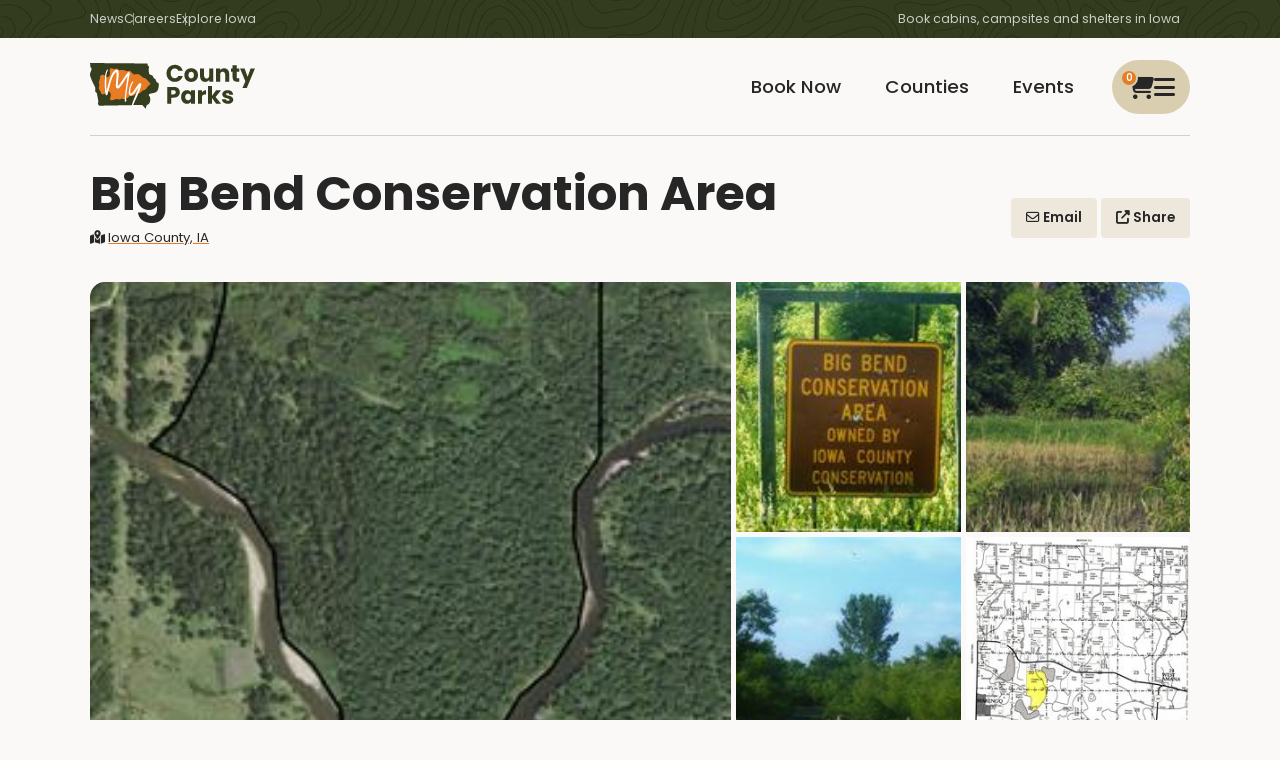

--- FILE ---
content_type: text/html; charset=utf-8
request_url: https://www.mycountyparks.com/County/Iowa/Park/Big-Bend-Conservation-Area
body_size: 8715
content:
<!DOCTYPE html>
<html lang="en">
<head>
    <meta charset="utf-8" />
    <meta http-equiv="X-UA-Compatible" content="IE=edge" />
    <meta name="viewport" content="width=device-width, initial-scale=1.0" />
    <title>Big Bend Conservation Area - Iowa, IA</title>
    <meta name="description" content="MyCountyParks serves the Iowa area with outdoor recreation, environmental education, and natural resource protection." />
    <meta name="keywords" content="County, Parks, Conservation, Recreation, Natural Resources, Nature, Outdoors, Wetlands, Woodlands, Trails, Environment, Golf, Equestrian, Horse, Canoe, Picnicking, Fishing, Hunting, Biking, Hiking, Forest, Wildlife, Birding, Playground, Camping, Wildflowers, Prairie, Savanna, Preserve, Land, Native American, Boating, Marsh, Kayaking, Shelter, Trips, Trap Range, Naturalist, Forestry, Arboretum, Sand Volleyball, Horseshoe Pits, Buffalo/Bison, Elk, Playscape, Swimming, Beach, Cross-country Ski, Snowshoe, Research, Canoeing, Family, Protection, Education, Reservations, Ponds, Volunteer, Public, Iowa park and recreation, Land conservation and protection in Iowa, Nature volunteer opportunities, Iowa environmental awareness, Going Green, Iowa Natural Resources" />
    <meta name="RATING" content="General" />
    <meta name="author" content="Informatics, Inc." />
    <meta name="copyright" content="&copy; 2009-2025" />
    <meta property="og:title" content="Big Bend Conservation Area - Iowa, IA" />
    <meta property="og:description" content="MyCountyParks serves the Iowa area with outdoor recreation, environmental education, and natural resource protection." />
    <meta property="og:image" content="https://content.mycountyparks.com/Production/RelatedItem/Content/de1c4a47-fb20-4ba2-87c7-7d13f64281e5" />
            <meta name="robots" content="all" />
    <meta http-equiv="content-type" content="text/html; charset=UTF-8" />
    <link rel="shortcut icon" href="https://content.mycountyparks.com/Production/Assets/image/FavIcon.ico" />
    <link rel="icon" type="image/png" href="https://content.mycountyparks.com/Production/Assets/image/FavIcon.png" />

    <!-- Google Tag Manager -->
    <script>
        (function (w, d, s, l, i) {
            w[l] = w[l] || []; w[l].push({
                'gtm.start':
                    new Date().getTime(), event: 'gtm.js'
            }); var f = d.getElementsByTagName(s)[0],
                j = d.createElement(s), dl = l != 'dataLayer' ? '&l=' + l : ''; j.async = true; j.src =
                    'https://www.googletagmanager.com/gtm.js?id=' + i + dl; f.parentNode.insertBefore(j, f);
        })(window, document, 'script', 'dataLayer', 'GTM-M9N4MPRF');
    </script>
    <!-- End Google Tag Manager -->
    <!-- FONTS -->
    <link href="/css/icons.min.css" rel="stylesheet" />
    <link rel="preconnect" href="https://fonts.googleapis.com">
    <link rel="preconnect" href="https://fonts.gstatic.com" crossorigin="">
    <link href="https://fonts.googleapis.com/css2?family=Poppins:wght@400;500;600;700&amp;display=swap" rel="stylesheet">
    <link rel="stylesheet" href="https://code.jquery.com/ui/1.12.1/themes/base/jquery-ui.css">
    <link rel="stylesheet" href="https://cdn.jsdelivr.net/npm/daterangepicker/daterangepicker.css">

    <!-- CSS -->
    <link rel="stylesheet" href="//code.jquery.com/ui/1.11.4/themes/smoothness/jquery-ui.css">
    <link rel="stylesheet" href="https://cdnjs.cloudflare.com/ajax/libs/toastr.js/latest/toastr.min.css"/>
    <link href="/css/app.min.css" rel="stylesheet" />
    <link href="/css/custom.css" rel="stylesheet" />
    <link href="/css/datepicker-custom.min.css" rel="stylesheet" />

    <!-- JS -->
    <script src="https://code.jquery.com/jquery-3.6.3.min.js"></script>
    <script src="https://cdnjs.cloudflare.com/ajax/libs/toastr.js/latest/toastr.min.js"></script>
    <script src="https://cdnjs.cloudflare.com/ajax/libs/jquery-ajax-unobtrusive/3.2.6/jquery.unobtrusive-ajax.min.js" ></script>
    <script src="https://code.jquery.com/ui/1.12.1/jquery-ui.min.js"></script>
    <script src="https://cdn.jsdelivr.net/npm/bootstrap@3.3.7/dist/js/bootstrap.min.js"></script>

    <script src="https://content.mycountyparks.com/Production/Assets/Scripts/fusioncharts.js"></script>
    <script src="https://content.mycountyparks.com/Production/Assets/Scripts/fusioncharts.maps.js"></script>
    <script src="https://content.mycountyparks.com/Production/Assets/Scripts/maps/fusioncharts.iowa.js"></script>
    <script src="https://content.mycountyparks.com/Production/Assets/Scripts/themes/fusioncharts.themes.carbon.js"></script>
    <script type="text/javascript" src="https://cdn.jsdelivr.net/momentjs/latest/moment.min.js" defer></script>
    <script type="text/javascript" src="https://cdn.jsdelivr.net/npm/daterangepicker/daterangepicker.min.js" defer></script>
    <script src="/js/multiselect-dropdown.js"></script>
    <script src="/js/cart.js"></script>
    <script src="/js/chartmap.js"></script>

</head>
<body>

    <!-- Google Tag Manager (noscript) -->
    <noscript b-ywgn1rl9s9>
        <iframe b-ywgn1rl9s9 src="https://www.googletagmanager.com/ns.html?id=GTM-M9N4MPRF"
                height="0" width="0" style="display: none; visibility: hidden"></iframe>
    </noscript>
    <!-- End Google Tag Manager (noscript) -->
    <style>
        ankor a {
            color: inherit !important;
        }
    </style>
    <header b-ywgn1rl9s9>
        <nav b-ywgn1rl9s9 id="site-header" class="fadein">

            <div b-ywgn1rl9s9 class="hdr-top">
                <div b-ywgn1rl9s9 class="container">
                    <ul b-ywgn1rl9s9 class="menu-utlity">
                        <li b-ywgn1rl9s9><a href="/News/News">News</a></li>
                        <li b-ywgn1rl9s9><a href="/Jobs/Default">Careers</a></li>
                        <li b-ywgn1rl9s9><a b-ywgn1rl9s9 href="#" class="viewMapButton">Explore Iowa</a></li>
                    </ul>
                    <p b-ywgn1rl9s9 class="menu-blurb">Book cabins, campsites and shelters in Iowa</p>
                </div>
            </div>
            <div b-ywgn1rl9s9 class="menu">
                <div b-ywgn1rl9s9 class="container">
                    <a b-ywgn1rl9s9 href="/Home/Index" id="logo">
                        <img b-ywgn1rl9s9 loading="lazy" src="https://content.mycountyparks.com/Production/Assets/image/logo.svg" alt="My County Parks Logo" />
                    </a>

                        <div b-ywgn1rl9s9 class="menu-user cursor-change">
                            <a b-ywgn1rl9s9 id="user-menu-toggle">
                                <span b-ywgn1rl9s9 class="menu-alert" id="cart-item-count">0</span>
                                <i b-ywgn1rl9s9 class="fa-regular fa-cart-shopping"></i>
                                <i b-ywgn1rl9s9 class="fa-solid fa-bars"></i>
                            </a>

                            <ul b-ywgn1rl9s9 id="user-menu-list">
                                <li b-ywgn1rl9s9><a b-ywgn1rl9s9 href="/Order/View-Cart"><i b-ywgn1rl9s9 class="fa fa-cart-shopping"></i> View My Cart </a></li>
                                <li b-ywgn1rl9s9><a href="/Login">Login</a></li>
                            </ul>
                        </div>

                    <ul b-ywgn1rl9s9 class="menu-main">
                        <li b-ywgn1rl9s9 class=""><a href="/Facility/Default">Book Now</a></li>
                        <li b-ywgn1rl9s9 class=""><a href="/County/Default">Counties</a></li>
                        <li b-ywgn1rl9s9 class=""><a href="/Event/Default">Events</a></li>
                    </ul>
                </div>
            </div>
        </nav>
    </header>

    <main b-ywgn1rl9s9 role="main" class="pb-3 ">

        
        

<link href="/css/RegisterAccount.css" rel="stylesheet" />
<link href="/css/newsdetail.css" rel="stylesheet" />


<main id="main-content">

    <section>
        <div class="container">
            <header class="detail-header">
                <div class="hdr-row">
                    <div class="col">
                        <h1>Big Bend Conservation Area</h1>
                        <div class="features">
                            <p><a href="/County/Iowa"><i class="fa-solid fa-map-marked-alt icon-space"></i>Iowa County, IA</a></p>
                        </div>
                    </div>
                    <div class="col">
                        <a href="javascript:void(0);" class="btn-theme btn-alt" id="openSendEmailParkModal" data-park="Big Bend Conservation Area" data-county="Iowa">
                            <i class="fa-regular fa-envelope"></i> Email
                        </a>                       
                        <a data-target-modal="#modal-share" href="javascript:void(0);" class="btn-theme btn-alt open-button"><i class="fa-solid fa-up-right-from-square"></i> Share</a>

                        <!-- SHARE -->
                        <dialog class="modal modal-all" id="modal-share">
                            <h3>Share This Event <button class="button close-button" data-close-modal="#modal-share"><i class="fa fa-close"></i></button></h3>
                            <ul class="link-list">
                                <li><a href="javascript:void(0);" class="social-icon" data-social="facebook"><i class="fab fa-facebook"></i> Share to Facebook</a></li>
                                <li><a href="javascript:void(0);" class="social-icon" data-social="x"><i class="fab fa-x"></i> Share to X</a></li>
                                <li><a href="javascript:void(0);" class="social-icon" data-social="linkedin"><i class="fab fa-linkedin"></i> Share to LinkedIn</a></li>
                            </ul>
                        </dialog>

                        <!-- Email -->
                        <dialog class="modal" id="modalemail">
                            <div class="modal-header">
                                <h3 class="modal-title">
                                    Email to a Friend
                                    <button class="button close-button" data-close-modal="#modalemail"><i class="fa fa-close"></i></button>
                                </h3>
                            </div>
                            <div class="modal-body emailModalData">
                            </div>
                        </dialog>

                    </div>
                </div>
                <figure class="">
                            <img loading="lazy" src="https://content.mycountyparks.com/Production/RelatedItem/Content/de1c4a47-fb20-4ba2-87c7-7d13f64281e5" class="glightbox" data-type="image" alt="Big Bend Conservation Area" title="Big Bend Conservation Area" />
                            <img loading="lazy" src="https://content.mycountyparks.com/Production/RelatedItem/Content/5f4b7c1b-ff0f-4331-b418-d98f8f3f6f06" class="glightbox" data-type="image" alt="" title="" />
                            <img loading="lazy" src="https://content.mycountyparks.com/Production/RelatedItem/Content/508e4036-da19-42df-8fd2-01b3a9344613" class="glightbox" data-type="image" alt="" title="" />
                            <img loading="lazy" src="https://content.mycountyparks.com/Production/RelatedItem/Content/0478fa48-94d8-4de9-8cf3-95074ff66435" class="glightbox" data-type="image" alt="" title="" />
                            <img loading="lazy" src="https://content.mycountyparks.com/Production/RelatedItem/Content/76f7127d-cb50-4ab7-a97e-2377168f3d5e" class="glightbox" data-type="image" alt="" title="" />
                </figure>

            </header>
        </div>
    </section>

    <section>
        <div class="container">
            <div class="grid grid-twocol">
                <div class="col" id="sidebar-affix">


                    <div class="search grid sidebar-search">
                        <div class="icon-text">
                            <i class="fa-solid fa-location-dot"></i>
                            <div>
                                <p><strong>Location</strong>The Big Bend Conservation Area is located just 2 miles northeast of Marengo, along the Iowa River Corridor.&nbsp; Drive 1 mile north of Marengo&nbsp;on V-66, and two miles east on Hwy F-15.&nbsp; An access road and parking area are provided as well as limited access to the river.</p>
                            </div>
                        </div>
                        <hr>
                            <p class="icon-text">
                                <i class="fa-solid fa-sun"></i>
                                <strong>Operating Hours & Seasons</strong>
                                6 A.M. - 10:30 P.M.
                            </p>
                    </div>
                   
                    



                </div>
                <div class="col small-type">
                    <h2>Discover Big Bend Conservation Area in Marengo</h2>
                    <p><p>It is an excellent wildlife area that includes 250 acres of cottonwood-maple forest mixed with 70 acres of wetland.&nbsp; Wildlife abounds in this area, including a great variety of waterfowl, beaver, otter, eagles, songbirds, deer and turkey.&nbsp;</p>
<p>A park map can be found<a href="https://iowacountyconservation.org/wp-content/uploads/2015/06/BigBend2.pdf" target="_blank"> here</a>.</p></p>
                        <div class="desc-long">
                            The area is open to hunting, fishing, hiking, bird watching and other outdoor activities.
                        </div>
                        <button type="button" class="read-more btn-theme btn-alt">Show More</button>


                </div>
            </div>
        </div>
    </section>

    <section class="animate-in delay-1 visible">
        <div class="container">
        </div>
    </section>

    <section class="animate-in delay-1">
        <div class="container">
        </div>
    </section>

    <section class="animate-in delay-1">
        <div class="container">
                <div class="full-hdr">
                    <h3>Nearby Attractions</h3>
                    <hr>
                </div>
                <div class="scroll-item-wrapper">
                    <div class="swiper scroll-list swiper-initialized swiper-horizontal swiper-backface-hidden">

                      

<div class="swiper-wrapper" id="nearbypartialcontainer">
        <div class="swiper-slide scroll-item" role="group" style="width: 179.545px; margin-right: 25px;">
            <a href="/Attraction/Lake-Iowa-Nature-Center/40">
                <figure class="cursor-change">
                    <img loading="lazy" src="https://content.mycountyparks.com/Production/Attraction/8816f1cc-e41e-4d78-9f3d-a4b2632fb1fd" alt="Lake Iowa Nature Center" />
                </figure>

                <h3>Lake Iowa Nature Center</h3>
            </a>

                <div class="text">
                    <ul>
                        <li>
                            <i class="fa-solid fa-location-dot location-icon"></i> <span> Ladora, IA</span>
                        </li>
                        <li>
                            <a href="/Attraction/Lake-Iowa-Nature-Center/40">
                                <i class="fa-solid fa-arrow-up-right-from-square"></i> View Attraction
                            </a>
                        </li>
                    </ul>
                </div>
        </div>
        <div class="swiper-slide scroll-item" role="group" style="width: 179.545px; margin-right: 25px;">
            <a href="/Attraction/Bloomsbury-Farm/6">
                <figure class="cursor-change">
                    <img loading="lazy" src="https://content.mycountyparks.com/Production/Attraction/def5fefa-b6d6-4710-8e4c-207a490104af" alt="Bloomsbury Farm" />
                </figure>

                <h3>Bloomsbury Farm</h3>
            </a>

                <div class="text">
                    <ul>
                        <li>
                            <i class="fa-solid fa-location-dot location-icon"></i> <span> Atkins, IA</span>
                        </li>
                        <li>
                            <a href="/Attraction/Bloomsbury-Farm/6">
                                <i class="fa-solid fa-arrow-up-right-from-square"></i> View Attraction
                            </a>
                        </li>
                    </ul>
                </div>
        </div>
        <div class="swiper-slide scroll-item" role="group" style="width: 179.545px; margin-right: 25px;">
            <a href="/Attraction/Conservation-Education-Center-at-F-W-Kent-Park/43">
                <figure class="cursor-change">
                    <img loading="lazy" src="https://content.mycountyparks.com/Production/Attraction/9b88bb22-5490-43c6-a5f0-7a8e4cc1e1e9" alt="Conservation Education Center at F.W. Kent Park" />
                </figure>

                <h3>Conservation Education Center at F.W. Kent Park</h3>
            </a>

                <div class="text">
                    <ul>
                        <li>
                            <i class="fa-solid fa-location-dot location-icon"></i> <span> Oxford, IA</span>
                        </li>
                        <li>
                            <a href="/Attraction/Conservation-Education-Center-at-F-W-Kent-Park/43">
                                <i class="fa-solid fa-arrow-up-right-from-square"></i> View Attraction
                            </a>
                        </li>
                    </ul>
                </div>
        </div>
        <div class="swiper-slide scroll-item" role="group" style="width: 179.545px; margin-right: 25px;">
            <a href="/Attraction/Ushers-Ferry-Historic-Village/190">
                <figure class="cursor-change">
                    <img loading="lazy" src="https://content.mycountyparks.com/Production/Attraction/4500e9b6-6821-45d2-9498-5a2f16c08262" alt="Usher&#x27;s Ferry Historic Village" />
                </figure>

                <h3>Usher&#x27;s Ferry Historic Village</h3>
            </a>

                <div class="text">
                    <ul>
                        <li>
                            <i class="fa-solid fa-location-dot location-icon"></i> <span> Cedar Rapids, IA</span>
                        </li>
                        <li>
                            <a href="/Attraction/Ushers-Ferry-Historic-Village/190">
                                <i class="fa-solid fa-arrow-up-right-from-square"></i> View Attraction
                            </a>
                        </li>
                    </ul>
                </div>
        </div>
        <div class="swiper-slide scroll-item" role="group" style="width: 179.545px; margin-right: 25px;">
            <a href="/Attraction/Wickiup-Hill-Learning-Center/46">
                <figure class="cursor-change">
                    <img loading="lazy" src="https://content.mycountyparks.com/Production/Attraction/7c48ea4f-cdbe-4ce5-95dc-22c5aabf82bc" alt="Wickiup Hill Learning Center" />
                </figure>

                <h3>Wickiup Hill Learning Center</h3>
            </a>

                <div class="text">
                    <ul>
                        <li>
                            <i class="fa-solid fa-location-dot location-icon"></i> <span> Toddville, IA</span>
                        </li>
                        <li>
                            <a href="/Attraction/Wickiup-Hill-Learning-Center/46">
                                <i class="fa-solid fa-arrow-up-right-from-square"></i> View Attraction
                            </a>
                        </li>
                    </ul>
                </div>
        </div>
        <div class="swiper-slide scroll-item" role="group" style="width: 179.545px; margin-right: 25px;">
            <a href="/Attraction/Nathans-Miles-Glow-Trail/149">
                <figure class="cursor-change">
                    <img loading="lazy" src="https://content.mycountyparks.com/Production/Attraction/416e610c-dcee-4039-8467-792d7c6e0f92" alt="Nathan&#x27;s Miles Glow Trail" />
                </figure>

                <h3>Nathan&#x27;s Miles Glow Trail</h3>
            </a>

                <div class="text">
                    <ul>
                        <li>
                            <i class="fa-solid fa-location-dot location-icon"></i> <span> Vinton, IA</span>
                        </li>
                        <li>
                            <a href="/Attraction/Nathans-Miles-Glow-Trail/149">
                                <i class="fa-solid fa-arrow-up-right-from-square"></i> View Attraction
                            </a>
                        </li>
                    </ul>
                </div>
        </div>
        <div class="swiper-slide scroll-item" role="group" style="width: 179.545px; margin-right: 25px;">
            <a href="/Attraction/Prairiewoods-Franciscan-Spirituality-Center/191">
                <figure class="cursor-change">
                    <img loading="lazy" src="https://content.mycountyparks.com/Production/Attraction/316d939a-21d3-49c8-b4de-bc68a5113970" alt="Prairiewoods Franciscan Spirituality Center" />
                </figure>

                <h3>Prairiewoods Franciscan Spirituality Center</h3>
            </a>

                <div class="text">
                    <ul>
                        <li>
                            <i class="fa-solid fa-location-dot location-icon"></i> <span> Hiawatha, IA</span>
                        </li>
                        <li>
                            <a href="/Attraction/Prairiewoods-Franciscan-Spirituality-Center/191">
                                <i class="fa-solid fa-arrow-up-right-from-square"></i> View Attraction
                            </a>
                        </li>
                    </ul>
                </div>
        </div>
        <div class="swiper-slide scroll-item" role="group" style="width: 179.545px; margin-right: 25px;">
            <a href="/Attraction/Indian-Creek-Nature-Center/189">
                <figure class="cursor-change">
                    <img loading="lazy" src="https://content.mycountyparks.com/Production/Attraction/2629b908-5376-4e19-a764-6c39c63b1f0e" alt="Indian Creek Nature Center" />
                </figure>

                <h3>Indian Creek Nature Center</h3>
            </a>

                <div class="text">
                    <ul>
                        <li>
                            <i class="fa-solid fa-location-dot location-icon"></i> <span> Cedar Rapids, IA</span>
                        </li>
                        <li>
                            <a href="/Attraction/Indian-Creek-Nature-Center/189">
                                <i class="fa-solid fa-arrow-up-right-from-square"></i> View Attraction
                            </a>
                        </li>
                    </ul>
                </div>
        </div>
        <div class="swiper-slide scroll-item" role="group" style="width: 179.545px; margin-right: 25px;">
            <a href="/Attraction/Benton-County-Nature-Center/12">
                <figure class="cursor-change">
                    <img loading="lazy" src="https://content.mycountyparks.com/Production/Attraction/21571219-f3fc-433b-8891-b1c18a513c21" alt="Benton County Nature Center" />
                </figure>

                <h3>Benton County Nature Center</h3>
            </a>

                <div class="text">
                    <ul>
                        <li>
                            <i class="fa-solid fa-location-dot location-icon"></i> <span> Vinton, IA</span>
                        </li>
                        <li>
                            <a href="/Attraction/Benton-County-Nature-Center/12">
                                <i class="fa-solid fa-arrow-up-right-from-square"></i> View Attraction
                            </a>
                        </li>
                    </ul>
                </div>
        </div>
        <div class="swiper-slide scroll-item" role="group" style="width: 179.545px; margin-right: 25px;">
            <a href="/Attraction/Tama-County-Nature-Center/64">
                <figure class="cursor-change">
                    <img loading="lazy" src="https://content.mycountyparks.com/Production/Attraction/545b8b61-5c11-4a18-82b4-71dc69dcd2bd" alt="Tama County Nature Center" />
                </figure>

                <h3>Tama County Nature Center</h3>
            </a>

                <div class="text">
                    <ul>
                        <li>
                            <i class="fa-solid fa-location-dot location-icon"></i> <span> Toledo, IA</span>
                        </li>
                        <li>
                            <a href="/Attraction/Tama-County-Nature-Center/64">
                                <i class="fa-solid fa-arrow-up-right-from-square"></i> View Attraction
                            </a>
                        </li>
                    </ul>
                </div>
        </div>
        <div class="swiper-slide scroll-item" role="group" style="width: 179.545px; margin-right: 25px;">
            <a href="/Attraction/Iowas-Largest-Fryin-Pan/156">
                <figure class="cursor-change">
                    <img loading="lazy" src="https://content.mycountyparks.com/Production/Attraction/b079ab9f-5db0-42fa-b78e-3dd43d09a0e3" alt="Iowa&#x27;s Largest Fryin&#x27; Pan" />
                </figure>

                <h3>Iowa&#x27;s Largest Fryin&#x27; Pan</h3>
            </a>

                <div class="text">
                    <ul>
                        <li>
                            <i class="fa-solid fa-location-dot location-icon"></i> <span> Brandon, IA</span>
                        </li>
                        <li>
                            <a href="/Attraction/Iowas-Largest-Fryin-Pan/156">
                                <i class="fa-solid fa-arrow-up-right-from-square"></i> View Attraction
                            </a>
                        </li>
                    </ul>
                </div>
        </div>
        <div class="swiper-slide scroll-item" role="group" style="width: 179.545px; margin-right: 25px;">
            <a href="/Attraction/Wapsipinicon-State-Park/187">
                <figure class="cursor-change">
                    <img loading="lazy" src="https://content.mycountyparks.com/Production/Attraction/b5eb6fa1-42ce-4e82-a2b5-1d0d1ee63d67" alt="Wapsipinicon State Park" />
                </figure>

                <h3>Wapsipinicon State Park</h3>
            </a>

                <div class="text">
                    <ul>
                        <li>
                            <i class="fa-solid fa-location-dot location-icon"></i> <span> Anamosa, IA</span>
                        </li>
                        <li>
                            <a href="/Attraction/Wapsipinicon-State-Park/187">
                                <i class="fa-solid fa-arrow-up-right-from-square"></i> View Attraction
                            </a>
                        </li>
                    </ul>
                </div>
        </div>
        <div class="swiper-slide scroll-item" role="group" style="width: 179.545px; margin-right: 25px;">
            <a href="/Attraction/Anamosa-State-Penitentiary/188">
                <figure class="cursor-change">
                    <img loading="lazy" src="https://content.mycountyparks.com/Production/Attraction/e0a2eb40-d6b6-455a-858a-dfb8382a20fd" alt="Anamosa State Penitentiary" />
                </figure>

                <h3>Anamosa State Penitentiary</h3>
            </a>

                <div class="text">
                    <ul>
                        <li>
                            <i class="fa-solid fa-location-dot location-icon"></i> <span> Anamosa, IA</span>
                        </li>
                        <li>
                            <a href="/Attraction/Anamosa-State-Penitentiary/188">
                                <i class="fa-solid fa-arrow-up-right-from-square"></i> View Attraction
                            </a>
                        </li>
                    </ul>
                </div>
        </div>
        <div class="swiper-slide scroll-item" role="group" style="width: 179.545px; margin-right: 25px;">
            <a href="/Attraction/Washington-County-Conservation-Education-Center/67">
                <figure class="cursor-change">
                    <img loading="lazy" src="https://content.mycountyparks.com/Production/Attraction/03674ddf-7538-4032-9043-ddd299b7ee93" alt="Washington County Conservation Education Center" />
                </figure>

                <h3>Washington County Conservation Education Center</h3>
            </a>

                <div class="text">
                    <ul>
                        <li>
                            <i class="fa-solid fa-location-dot location-icon"></i> <span> Ainsworth, IA</span>
                        </li>
                        <li>
                            <a href="/Attraction/Washington-County-Conservation-Education-Center/67">
                                <i class="fa-solid fa-arrow-up-right-from-square"></i> View Attraction
                            </a>
                        </li>
                    </ul>
                </div>
        </div>
        <div class="swiper-slide scroll-item" role="group" style="width: 179.545px; margin-right: 25px;">
            <a href="/Attraction/Muskrat-Slough-Wildlife-Area/181">
                <figure class="cursor-change">
                    <img loading="lazy" src="https://content.mycountyparks.com/Production/Attraction/9535647b-7ec2-42aa-b202-e4097ab3142c" alt="Muskrat Slough Wildlife Area" />
                </figure>

                <h3>Muskrat Slough Wildlife Area</h3>
            </a>

                <div class="text">
                    <ul>
                        <li>
                            <i class="fa-solid fa-location-dot location-icon"></i> <span> Olin, IA</span>
                        </li>
                        <li>
                            <a href="/Attraction/Muskrat-Slough-Wildlife-Area/181">
                                <i class="fa-solid fa-arrow-up-right-from-square"></i> View Attraction
                            </a>
                        </li>
                    </ul>
                </div>
        </div>
    <div class="swiper-slide scroll-item" role="group" style="width: 179.545px; margin-right: 25px;">
        <a href="javascript:void(0);">
            <figure>
                <img loading="lazy" src="https://content.mycountyparks.com/Production/Assets/image/feature-tall-last.jpg" alt="Default Image" />
            </figure>
            <h3>Still Can't Find What You Want?</h3>
        </a>
        <div class="text">
            <ul>
                <li><a href="/Facility/Default"><i class="fa-regular fa-calendar-check"></i> Advanced Search</a></li>
                <li><a href="/County/Default"><i class="fa-regular fa-calendar-check"></i> Explore Iowa</a></li>
            </ul>
        </div>
    </div>
</div>

<div class="swiper-pagination swiper-pagination-clickable swiper-pagination-bullets swiper-pagination-horizontal">
    <span class="swiper-pagination-bullet swiper-pagination-bullet-active" tabindex="0" role="button" aria-label="Go to slide 1" aria-current="true"></span>
</div>
<div class="swiper-button-prev swiper-button-disabled" tabindex="0" role="button" aria-label="Previous slide" aria-controls="swiper-wrapper" aria-disabled="true"></div>
<div class="swiper-button-next swiper-button-disabled" tabindex="-1" role="button" aria-label="Next slide" aria-controls="swiper-wrapper" aria-disabled="true"></div>
<span class="swiper-notification" aria-live="assertive" aria-atomic="true"></span>




                    </div>
                </div>
        </div>
    </section>

    

                <div class="banner-ad">
                    <div class="promo">
                        <a href=https://portal.mycountyparks.com/BannerAd/Redirect.aspx?tic=639041476293558169&amp;CID=102&amp;Banner_ID=D883FA26-8BE8-4658-8DAC-1CA6E5DE4B3D&amp;POS=3 target=_self id="BURL">
                            <img loading="lazy" src="https://content.mycountyparks.com/Production/BannerAd/Image/578a0359-5435-4873-87e7-ab52c48fa21b" alt=202 width=468 height=60 id="BIMG">
                        </a>
                    </div>
                </div>

<script>
  (function(i,s,o,g,r,a,m){i['GoogleAnalyticsObject']=r;i[r]=i[r]||function(){
  (i[r].q=i[r].q||[]).push(arguments)},i[r].l=1*new Date();a=s.createElement(o),
  m=s.getElementsByTagName(o)[0];a.async=1;a.src=g;m.parentNode.insertBefore(a,m)
  })(window,document,'script','https://www.google-analytics.com/analytics.js','ga');

  ga('create', 'UA-87371868-1', 'auto');
  ga('send', 'pageview');

</script>


</main>

<dialog id="successDialog" class="modal show modal-all">
    <div class="modal-dialog">
        <div class="modal-header">
            <h3 class="modal-title" id="successModalLabel">
                Email to a Friend
                <button class="button close-button" id="closeSuccessDialog"><i class="fa fa-close"></i></button>
            </h3>
        </div>
        <div class="modal-body">
            <p>An email was sent to your friend, thanks!</p>
            <div class="form-action">
                <button type="button" class="btn-theme btn-alt" id="closeSuccessDialogButton">Close</button>
            </div>
        </div>
    </div>
</dialog>

<script src="/js/eventdetail.js"></script>
<script src="/js/facilitydetail.js"></script>
<script src="https://cdn.jsdelivr.net/gh/mcstudios/glightbox/dist/js/glightbox.min.js"></script>

        <div class="modal" id="map-modal">
    <div class="modal-content">
        <div class="modal-header">
            <h3 class="modal-title">
                Map of Counties
                <button class="button close-button map-modal-toggle"><i class="fa fa-close"></i></button>
            </h3>
        </div>
        <div class="modal-body">
            <div id="mapContent">
            </div>
        </div>
    </div>
</div>

    </main>

    <!-- Loader -->
    <div b-ywgn1rl9s9 id="loader" style="display:none">
        <div b-ywgn1rl9s9 class="loader-overlay">
            <div b-ywgn1rl9s9 class="loader-outter">
                <div b-ywgn1rl9s9 class="loader"></div>
            </div>
            <p b-ywgn1rl9s9>Loading</p>
        </div>
    </div>

    <!-- Payment Loader -->
    <div b-ywgn1rl9s9 id="paymentLoader" style="display:none">
        <div b-ywgn1rl9s9 class="loader-overlay">
            <div b-ywgn1rl9s9 class="loader-outter">
                <div b-ywgn1rl9s9 class="loader"></div>
            </div>
            <p b-ywgn1rl9s9>Please wait for the payment to process. It may take several minutes. To avoid multiple charges, please do not hit the back button or close your browser.</p>
        </div>
    </div>

    <footer b-ywgn1rl9s9 class="footer ankor">
        <div b-ywgn1rl9s9 class="container">

            <div b-ywgn1rl9s9 class="row">
                <div b-ywgn1rl9s9 class="ftr-cols">
                    <div b-ywgn1rl9s9 class="col">
                        <img b-ywgn1rl9s9 loading="lazy" src="https://content.mycountyparks.com/Production/Assets/image/logo.svg" alt="My County Parks Logo" />
                        <p b-ywgn1rl9s9>Unlike anything you will find in other states, we invite you to explore Iowa’s 99-county system of parks - all in one place for planning your next outdoor adventure!</p>
                    </div>
                    <div b-ywgn1rl9s9 class="col">
                        <h4 b-ywgn1rl9s9>Links</h4>
                        <ul b-ywgn1rl9s9>
                            <li b-ywgn1rl9s9><a href="/News/News">News</a></li>
                                        <li><a href=/Info/Links>Links</a></li>
            <li><a href=/Info/2026-ADVENTURES>2026 ADVENTURES</a></li>

                            <li b-ywgn1rl9s9><a b-ywgn1rl9s9 href="/Sitemap" id="sitemapLink">Sitemap</a></li>
                        </ul>
                    </div>
                    <div b-ywgn1rl9s9 class="col">
                        <h4 b-ywgn1rl9s9>Connect</h4>
                        <ul b-ywgn1rl9s9>
                            <li b-ywgn1rl9s9><a href="/Contact/ContactUs">Contact Us</a></li>
                            <li b-ywgn1rl9s9><a b-ywgn1rl9s9 href="https://www.facebook.com/pages/MyCountyParkscom/205042366199479?ref=ts">MCP On Facebook</a></li>
                            
                        </ul>
                    </div>
                    <div b-ywgn1rl9s9 class="col">
                        <h4 b-ywgn1rl9s9>Explore</h4>
                        <ul b-ywgn1rl9s9>
                            <li b-ywgn1rl9s9><a href="/Facility/Default">Book a Facility</a></li>
                            <li b-ywgn1rl9s9><a href="/Event/Default">Explore Events</a></li>
                            <li b-ywgn1rl9s9><a href="/County/Default">Discover Our Counties</a></li>
                            <li b-ywgn1rl9s9><a href="/Activities/Default">Activities</a></li>
                                        <li><a href=/Info/SELFIE-STATIONS>SELFIE STATIONS</a></li>

                        </ul>
                    </div>
                </div>
            </div>

            <hr b-ywgn1rl9s9 />

            <h4 b-ywgn1rl9s9 class="text-center">Explore Iowa's 99 Counties</h4>

            
<ul class="county-list">
<a data-county="Adair" href="/County/Adair">Adair</a><a data-county="Adams" href="/County/Adams">Adams</a><a data-county="Allamakee" href="/County/Allamakee">Allamakee</a><a data-county="Appanoose" href="/County/Appanoose">Appanoose</a><a data-county="Audubon" href="/County/Audubon">Audubon</a><a data-county="Benton" href="/County/Benton">Benton</a><a data-county="Black-Hawk" href="/County/Black-Hawk">Black Hawk</a><a data-county="Boone" href="/County/Boone">Boone</a><a data-county="Bremer" href="/County/Bremer">Bremer</a><a data-county="Buchanan" href="/County/Buchanan">Buchanan</a><a data-county="Buena-Vista" href="/County/Buena-Vista">Buena Vista</a><a data-county="Butler" href="/County/Butler">Butler</a><a data-county="Calhoun" href="/County/Calhoun">Calhoun</a><a data-county="Carroll" href="/County/Carroll">Carroll</a><a data-county="Cass" href="/County/Cass">Cass</a><a data-county="Cedar" href="/County/Cedar">Cedar</a><a data-county="Cerro-Gordo" href="/County/Cerro-Gordo">Cerro Gordo</a><a data-county="Cherokee" href="/County/Cherokee">Cherokee</a><a data-county="Chickasaw" href="/County/Chickasaw">Chickasaw</a><a data-county="Clarke" href="/County/Clarke">Clarke</a><a data-county="Clay" href="/County/Clay">Clay</a><a data-county="Clayton" href="/County/Clayton">Clayton</a><a data-county="Clinton" href="/County/Clinton">Clinton</a><a data-county="Crawford" href="/County/Crawford">Crawford</a><a data-county="Dallas" href="/County/Dallas">Dallas</a><a data-county="Davis" href="/County/Davis">Davis</a><a data-county="Decatur" href="/County/Decatur">Decatur</a><a data-county="Delaware" href="/County/Delaware">Delaware</a><a data-county="Des-Moines" href="/County/Des-Moines">Des Moines</a><a data-county="Dickinson" href="/County/Dickinson">Dickinson</a><a data-county="Dubuque" href="/County/Dubuque">Dubuque</a><a data-county="Emmet" href="/County/Emmet">Emmet</a><a data-county="Fayette" href="/County/Fayette">Fayette</a><a data-county="Floyd" href="/County/Floyd">Floyd</a><a data-county="Franklin" href="/County/Franklin">Franklin</a><a data-county="Fremont" href="/County/Fremont">Fremont</a><a data-county="Greene" href="/County/Greene">Greene</a><a data-county="Grundy" href="/County/Grundy">Grundy</a><a data-county="Guthrie" href="/County/Guthrie">Guthrie</a><a data-county="Hamilton" href="/County/Hamilton">Hamilton</a><a data-county="Hancock" href="/County/Hancock">Hancock</a><a data-county="Hardin" href="/County/Hardin">Hardin</a><a data-county="Harrison" href="/County/Harrison">Harrison</a><a data-county="Henry" href="/County/Henry">Henry</a><a data-county="Howard" href="/County/Howard">Howard</a><a data-county="Humboldt" href="/County/Humboldt">Humboldt</a><a data-county="Ida" href="/County/Ida">Ida</a><a data-county="Iowa" href="/County/Iowa">Iowa</a><a data-county="Jackson" href="/County/Jackson">Jackson</a><a data-county="Jasper" href="/County/Jasper">Jasper</a><a data-county="Jefferson" href="/County/Jefferson">Jefferson</a><a data-county="Johnson" href="/County/Johnson">Johnson</a><a data-county="Jones" href="/County/Jones">Jones</a><a data-county="Keokuk" href="/County/Keokuk">Keokuk</a><a data-county="Kossuth" href="/County/Kossuth">Kossuth</a><a data-county="Lee" href="/County/Lee">Lee</a><a data-county="Linn" href="/County/Linn">Linn</a><a data-county="Louisa" href="/County/Louisa">Louisa</a><a data-county="Lucas" href="/County/Lucas">Lucas</a><a data-county="Lyon" href="/County/Lyon">Lyon</a><a data-county="Madison" href="/County/Madison">Madison</a><a data-county="Mahaska" href="/County/Mahaska">Mahaska</a><a data-county="Marion" href="/County/Marion">Marion</a><a data-county="Marshall" href="/County/Marshall">Marshall</a><a data-county="Mills" href="/County/Mills">Mills</a><a data-county="Mitchell" href="/County/Mitchell">Mitchell</a><a data-county="Monona" href="/County/Monona">Monona</a><a data-county="Monroe" href="/County/Monroe">Monroe</a><a data-county="Montgomery" href="/County/Montgomery">Montgomery</a><a data-county="Muscatine" href="/County/Muscatine">Muscatine</a><a data-county="OBrien" href="/County/OBrien">O&#x27;Brien</a><a data-county="Osceola" href="/County/Osceola">Osceola</a><a data-county="Page" href="/County/Page">Page</a><a data-county="Palo-Alto" href="/County/Palo-Alto">Palo Alto</a><a data-county="Plymouth" href="/County/Plymouth">Plymouth</a><a data-county="Pocahontas" href="/County/Pocahontas">Pocahontas</a><a data-county="Polk" href="/County/Polk">Polk</a><a data-county="Pottawattamie" href="/County/Pottawattamie">Pottawattamie</a><a data-county="Poweshiek" href="/County/Poweshiek">Poweshiek</a><a data-county="Ringgold" href="/County/Ringgold">Ringgold</a><a data-county="Sac" href="/County/Sac">Sac</a><a data-county="Scott" href="/County/Scott">Scott</a><a data-county="Shelby" href="/County/Shelby">Shelby</a><a data-county="Sioux" href="/County/Sioux">Sioux</a><a data-county="Story" href="/County/Story">Story</a><a data-county="Tama" href="/County/Tama">Tama</a><a data-county="Taylor" href="/County/Taylor">Taylor</a><a data-county="Union" href="/County/Union">Union</a><a data-county="Van-Buren" href="/County/Van-Buren">Van Buren</a><a data-county="Wapello" href="/County/Wapello">Wapello</a><a data-county="Warren" href="/County/Warren">Warren</a><a data-county="Washington" href="/County/Washington">Washington</a><a data-county="Wayne" href="/County/Wayne">Wayne</a><a data-county="Webster" href="/County/Webster">Webster</a><a data-county="Winnebago" href="/County/Winnebago">Winnebago</a><a data-county="Winneshiek" href="/County/Winneshiek">Winneshiek</a><a data-county="Woodbury" href="/County/Woodbury">Woodbury</a><a data-county="Worth" href="/County/Worth">Worth</a><a data-county="Wright" href="/County/Wright">Wright</a></ul>


            <hr b-ywgn1rl9s9 />
            <div b-ywgn1rl9s9 class="copy">
                <p b-ywgn1rl9s9>© 2026 My County Parks | All Rights Reserved | Web Application by <a b-ywgn1rl9s9 href="http://www.informaticsinc.com" target="_blank">Informatics, Inc</a></p>
                <ul b-ywgn1rl9s9>
                                <li><a href=/Info/Privacy-Policy>Privacy Policy</a></li>
            <li><a href=https://portal.mycountyparks.com/Org-Event/Default.aspx>Organization Event</a></li>
            <li><a href=/Info/REAP>REAP</a></li>
            <li><a href=/Info/Security-Policy>Security Policy</a></li>

                </ul>
            </div>
        </div>
    </footer>

    <dialog b-ywgn1rl9s9 id="countySwitchDialog" class="modal show modal-all">
        <div b-ywgn1rl9s9 class="modal-dialog">
            <div b-ywgn1rl9s9 class="modal-header">
                <h3 b-ywgn1rl9s9 class="modal-title" id="switchModalLabel">
                    Are you sure?
                    <button b-ywgn1rl9s9 type="button" class="button close-button" id="closeSwitchDialog">
                        <i b-ywgn1rl9s9 class="fa fa-close"></i>
                    </button>
                </h3>

            </div>
            <div b-ywgn1rl9s9 class="modal-body">
                <p b-ywgn1rl9s9>You can only add items and make purchases from one <span b-ywgn1rl9s9 id="dynamicCountyName"></span> county at a time. If you click "Continue," you will be redirected to a different county, and you will need to clear your cart before you make purchases from this new county. Do you wish to proceed?</p>
            </div>
            <div b-ywgn1rl9s9 class="modal-footer county-switch-footer">
                <button b-ywgn1rl9s9 type="button" class="btn-theme btn-alt close-button" id="closeCountyDialog">Cancel</button>
                <button b-ywgn1rl9s9 type="button" class="btn-theme btn-theme-alt" id="confirmSwitchButton">Continue</button>
            </div>
        </div>
    </dialog>

    <!-- Global script for Auto Suggest Functionality -->
    <script>
        function triggerEventFunction(value, label, category) {
            $("#hiddenFieldID").val(value);
            $("#hiddenFieldCategory").val(category);
        }

        $(document).ready(function () {
            $(".autocomplete-form").on("submit", function () {
                var keyword = $(this).find(".autocomplete-input").val();
                var hiddenFieldID = $(this).find(".hidden-field-id").val();
                var hiddenFieldCategory = $(this).find(".hidden-field-category").val();
            });
        });
    </script>
    <!-- End of Global script for Auto Suggest Functionality -->
    <!-- JS -->
    <script src="/js/swiper.min.js"></script>
    <script src="/js/min/index.umd.min.js"></script>
    <script src="https://cdn.jsdelivr.net/gh/mcstudios/glightbox@3.2.0/dist/js/glightbox.min.js"></script>
    <script src="/js/scripts.js"></script>

    <script src="/js/bundle.js"></script>

    
<script>

    const lightbox = GLightbox({
        touchNavigation: true,
        loop: true,
        autoplayVideos: true
    });

</script>

</body>
</html>


--- FILE ---
content_type: text/plain
request_url: https://www.google-analytics.com/j/collect?v=1&_v=j102&a=1146069028&t=pageview&_s=1&dl=https%3A%2F%2Fwww.mycountyparks.com%2FCounty%2FIowa%2FPark%2FBig-Bend-Conservation-Area&ul=en-us%40posix&dt=Big%20Bend%20Conservation%20Area%20-%20Iowa%2C%20IA&sr=1280x720&vp=1280x720&_u=IEBAAEABAAAAACAAI~&jid=313967667&gjid=868730826&cid=325885427.1768550833&tid=UA-87371868-1&_gid=1158987583.1768550833&_r=1&_slc=1&z=1549494425
body_size: -451
content:
2,cG-WJ25B0RWJP

--- FILE ---
content_type: text/javascript; charset=UTF-8
request_url: https://www.mycountyparks.com/js/facilitydetail.js
body_size: 11962
content:
function toggleAmenities(){var n=document.getElementById("amenitiesDescription"),t=document.getElementById("toggleAmenities");n.style.display==="none"?(n.style.display="block",t.innerText="View Less Info about Amenities"):(n.style.display="none",t.innerText="View More Info about Amenities")}function checkUserAuthentication(){return $.ajax({url:"/Account/IsUserAuthenticated",type:"GET",contentType:"application/json"})}function getQueryParam(n){var t=new URLSearchParams(window.location.search);return t.get(n)}function updateAvailabilityCalendarVisibility(){var n=$(".panReserve").is(":visible"),t=$(".panRulesContract").is(":visible");n&&t?$(".Availability-Calendar").show():$(".Availability-Calendar").hide()}function openModal(n){var f;const e=$("#specialRegulationsModal"),t=$("#specialRegulationsList");var i=$(n).data("facility-name"),r=$(n).data("county-name"),u=$(n).data("park-name");const o=$("#modalTitle");o.html(`Rules and Regulations for ${i} <button class="close-button" id="closeModal"><i class="fa fa-close"></i></button>`);t.empty();f=`/County/${r}/Park/${u}/Facility/${i}`;$.ajax({url:f,method:"GET",data:{FacilityName:i,CountyName:r,ParkName:u},beforeSend:function(){showLoader()},success:function(n){var u=$("<div>").html(n),r=u.find("#specialRegulationsList"),i;r.length>0?r.find("li").each(function(){t.append($(this).clone())}):t.append("<li>No special regulations available.<\/li>");i=document.getElementById("specialRegulationsModal");i&&i.showModal()},error:function(){t.append("<li>Error loading special regulations.<\/li>");e.showModal()},complete:function(){hideLoaderAfterDelay()}})}function openEmailModal(n,t,i){showLoader();$.ajax({url:"/Facility/SendEmail",type:"GET",data:{FacilityName:n,CountyName:t,ParkName:i},success:function(n){$(".emailModalData").html(n);var t=document.getElementById("modalemail");t&&t.showModal();hideLoader()},error:function(){alert("Failed to load the email form.");hideLoader()}})}function hideLoaderAfterDelay(){setTimeout(function(){$("#loader").hide()},500)}function openContractModal(n){var v;const y=$("#facilityContractModal"),p=$("#contractmodalTitle"),r=$("#lblContract"),u=$("#lblCancellation"),f=$("#lblRefund"),e=$("#lblYouthGroup"),t=$("#lblMessage"),o=$("#panAgreement"),s=$("#panCancel"),h=$("#panRefund"),c=$("#panYouthGroup");var i=$(n).data("facility-name"),l=$(n).data("county-name"),a=$(n).data("park-name");p.html(`Facility Contract for ${i} <button class="close-button" id="closeModal"><i class="fa fa-close"></i></button>`);r.empty();u.empty();f.empty();e.empty();t.empty();o.hide();s.hide();h.hide();c.hide();v=`/County/${l}/Park/${a}/Facility/${i}`;$.ajax({url:v,method:"GET",data:{FacilityName:i,CountyName:l,ParkName:a},beforeSend:function(){showLoader()},success:function(n){var i=$("<div>").html(n),l=i.find("#lblContract"),a=i.find("#lblCancellation"),v=i.find("#lblRefund"),y=i.find("#lblYouthGroup"),p;l.length>0&&(r.html(l.html().replace(/\n/g,"<br />")),o.show());a.length>0&&(u.html(a.html().replace(/\n/g,"<br />")),s.show());v.length>0&&(f.html(v.html().replace(/\n/g,"<br />")),h.show());y.length>0&&(e.html(y.html().replace(/\n/g,"<br />")),c.show());l.length===0&&a.length===0&&v.length===0&&y.length===0&&t.text("No Contract is associated.");p=document.getElementById("facilityContractModal");p&&p.showModal()},error:function(){t.text("Error loading contract details.");y.show()},complete:function(){hideLoaderAfterDelay()}})}function closeModal(){var n=document.getElementById("facilityContractModal");n&&n.close();n=document.getElementById("specialRegulationsModal");n&&n.close()}function getCookie(n){let i="; "+document.cookie,t=i.split("; "+n+"=");return t.length===2?t.pop().split(";").shift():null}function showLoader(){$("#loader").show()}function hideLoader(){$("#loader").hide()}function hideLoaderAfterDelay(){setTimeout(function(){$("#loader").hide()},500)}$(document).ready(function(){var n,t;window.location.href.includes("Availability")&&(n=document.querySelector(".Availability-Calendar"),n&&n.scrollIntoView({behavior:"smooth",block:"end"}));t=$(".social-icon");updateAvailabilityCalendarVisibility();$(".desc-long").each(function(){var n=$(this),t=n[0].scrollHeight,i=parseInt(n.css("max-height"));t<=i&&(n.css({"max-height":"none",position:"static"}),n.next(".read-more").hide())});$(".read-more").on("click",function(n){n.preventDefault();var t=$(this).prev(".desc-long");t.hasClass("expanded")?(t.removeClass("expanded").css("max-height","14rem"),$(this).text("Show More")):(t.addClass("expanded").css("max-height","none"),$(this).text("Show Less"))});t.on("click",function(){function e(){o.attr("src",i[n]);o.attr("alt",`Image ${n+1}`)}var s=$(this).data("social"),r=encodeURIComponent(window.location.href),t="";switch(s){case"facebook":t="https://www.facebook.com/sharer/sharer.php?u="+r;break;case"x":t="https://x.com/intent/tweet?url="+r;break;case"linkedin":t="https://www.linkedin.com/sharing/share-offsite/?url="+r}window.open(t,"_blank");const h=$("#image-gallery"),o=$("#current-image"),u=$("#left-arrow"),f=$("#right-arrow"),i=h.data("images");i.length>1?(u.show(),f.show()):(u.hide(),f.hide());let n=0;u.on("click",function(){n=n>0?n-1:i.length-1;e()});f.on("click",function(){n=n<i.length-1?n+1:0;e()});e()});$("#daterange001").on("click",function(){const n=$(this).data("daterangepicker");n&&n.show();setTimeout(function(){$("#loader").hide()},100)});$("#daterange001").trigger("click")});$(document).on("click","#openSendEmailModal",function(){var n=$(this).data("facility-name"),t=$(this).data("county-name"),i=$(this).data("park-name");openEmailModal(n,t,i)});$("a.viewSpecialRegulations").on("click",function(n){n.preventDefault();openModal(this)});$("a.viewFacilityContract").on("click",function(n){n.preventDefault();openContractModal(this)});$(document).on("click","#closeModal, #closeModalFooter",function(){closeModal()});$(document).on("submit","#shareEmail",function(n){n.preventDefault();var t=$(this),i=t.serialize();$.ajax({url:"/Facility/SendEmail",type:"POST",data:i,success:function(n){var i,t;if(n.success){i=document.getElementById("modalemail");i&&i.close();t=document.getElementById("successDialog");t&&t.showModal();$("#closeSuccessDialogButton").on("click",function(){t&&t.close()});document.getElementById("closeSuccessDialog").addEventListener("click",function(){t&&t.close()})}else $(".emailModalData").html(n)},error:function(){alert("Failed to send email.")}})});$(document).on("click",".close-button",function(){var t=$(this).data("close-modal"),n=document.querySelector(t);n&&n.close()});$("#calendarContainer").on("focus",'input[type="text"]',function(){$("#append_datepicker_section").addClass("active-calendar");$("#dateRangeContainer").addClass("active-calendar");$("#map").addClass("active-calendar");$(".park-activity-section").addClass("active-calendar")});$(".Availability-Calendar").on("click",function(){$("#append_datepicker_section").removeClass("active-calendar");$("#dateRangeContainer").removeClass("active-calendar");$("#facility-map").removeClass("active-calendar");$(".daterangepicker").removeClass("custom-picker")});$("#facility-map").on("click",function(){$("#map").removeClass("active-calendar");$(".daterangepicker").removeClass("custom-picker")});$("#activity-section").on("click",function(){$(".park-activity-section").removeClass("active-calendar");$(".daterangepicker").removeClass("custom-picker")});$(".col.small-type").on("click",function(){$(".daterangepicker").removeClass("custom-picker")});$("#addToCartButton").on("click",function(){var t=[],u=getCookie("checkInDateFacility"),f=getCookie("checkOutDateFacility"),e,o,n,r;if(console.log("*** facilitydetail.js ***"),console.log(u),console.log(f),e=$("#hdnStartDate").val()||$("#hdnInputStartDate").val()||$("#hdnInputStartDateCorresponding").val()||u,o=$("#hdnEndDate").val()||$("#hdnInputEndDate").val()||$("#hdnInputEndDateCorresponding").val()||f,$("#calendarContainer .icon-input").each(function(){var o=$(this).find('input[type="text"]'),f=$("#hdnSelectedDates").val(),i;if(f){var e=f.split(","),r=e.map(n=>moment.utc(n,"MM/DD/YYYY")).sort((n,t)=>n-t),n=[],u=[];for(i=0;i<r.length;i++)if(n.length===0||moment.utc(n[n.length-1]).add(1,"days").isSame(r[i],"day"))n.push(r[i]);else{u.push({FromDate:n[0].toISOString(),ToDate:n[n.length-1].toISOString()});let t=moment.utc(n[0]),f=moment.utc(n[n.length-1]);n=[r[i]]}if(n.length>0){u.push({FromDate:n[0].toISOString(),ToDate:n[n.length-1].toISOString()});let t=moment.utc(n[0]),i=moment.utc(n[n.length-1])}t.push(...u)}else return}),!e||!o){n="<li>Please select dates Before Proceeding.<\/li>";$("#validationMessages").html(n);document.getElementById("validationModal").showModal();return}if(t.length===0&&(n="<li>Please select at least one date range before proceeding.<\/li>"),n){$("#validationMessages").html(n);document.getElementById("validationModal").showModal();return}var i=(new Date).getFullYear().toString(),s=new Date(i,0,1).toLocaleDateString("en-US"),h=new Date(parseInt(i)+2,11,31).toLocaleDateString("en-US"),c=$("#hiddenFlagExcludeSundayCheckIn").val()==="true"?!0:!1;console.log("window.MaxAllowCheckInDate:"+window.MaxAllowCheckInDate);r={SelectedDates:t,MinStay:window.minstay,MaxStay:window.maxstay,MaxAllowCheckInDate:window.MaxAllowCheckInDate,DaysBeforeReservation:window.DaysBeforeReservation,FacilityType:window.facilityType,FacilityID:window.facilityId,flagExcludeSundayCheckIn:c,year:i,promoCode:"",fromDate:s,toDate:h,UserName:$("#userName").val().toLowerCase(),ConvenienceCharge:$("#hdnConvenienceCharge").val()};checkUserAuthentication().done(function(n){n.success?(showLoader(),$.ajax({url:"/Facility/AddToCart",type:"POST",contentType:"application/json",data:JSON.stringify(r),success:function(n){var t;n.success?window.location.href="/Order/View-Cart":n.unavail?($("#validationMessages").html("<li>"+n.errorMessage+"<\/li>"),t=document.getElementById("validationModal"),t&&t.showModal(),hideLoaderAfterDelay()):n.redirectUrl?window.location.href=n.redirectUrl:($("#validationMessages").html("<li>"+n.errorMessage+"<\/li>"),t=document.getElementById("validationModal"),t&&t.showModal(),hideLoaderAfterDelay())},beforeSend:function(){showLoader()},error:function(n){var i=n.responseJSON,r=i.errorMessage||"An unknown error occurred.",t;$("#validationMessages").html("<li>"+r+"<\/li>");t=document.getElementById("validationModal");t.showModal()},complete:function(){}})):$.ajax({url:"/Facility/SetDateCookies",type:"POST",contentType:"application/json",data:JSON.stringify(r),beforeSend:function(){showLoader()},success:function(){document.getElementById("modal-login").showModal()},complete:function(){hideLoader()}})})});document.addEventListener("DOMContentLoaded",function(){var n=document.getElementById("printModalContent");n&&n.addEventListener("click",function(){function u(n){return n.replace(/\r\n|\n/g,"<br />")}var v=document.getElementById("facilityContractModal"),n=v.cloneNode(!0),r=n.querySelector("#contractmodalTitle"),y=n.querySelector(".modal-body"),c=n.querySelector("#printModalContent"),l=n.querySelector(".modal-footer"),f,a,t,i;l&&l.remove();c&&c.remove();r=n.querySelector("#contractmodalTitle");f=r.querySelector(".close-button");f&&f.remove();a=document.createElement("hr");r.parentNode.insertBefore(a,r.nextSibling);var e=n.querySelector("#panAgreement"),o=n.querySelector("#panCancel"),s=n.querySelector("#panRefund"),h=n.querySelector("#lblYouthGroup");e&&(e.innerHTML=u(e.innerHTML));o&&(o.innerHTML=u(o.innerHTML));s&&(s.innerHTML=u(s.innerHTML));h&&(h.innerHTML=u(h.innerHTML));t=document.createElement("iframe");t.style.position="absolute";t.style.width="0";t.style.height="0";t.style.border="none";document.body.appendChild(t);i=t.contentWindow.document;i.open();i.write("<html><head><title>Facility - MyCountyParks.com<\/title>");i.write('<link rel="stylesheet" type="text/css" href="/css/custom.css">');i.write("<style>body { font-family: Arial, sans-serif; margin: 20px; }<\/style>");i.write("<\/head><body>");i.write(n.innerHTML);i.close();t.contentWindow.focus();t.contentWindow.print();t.remove()})})